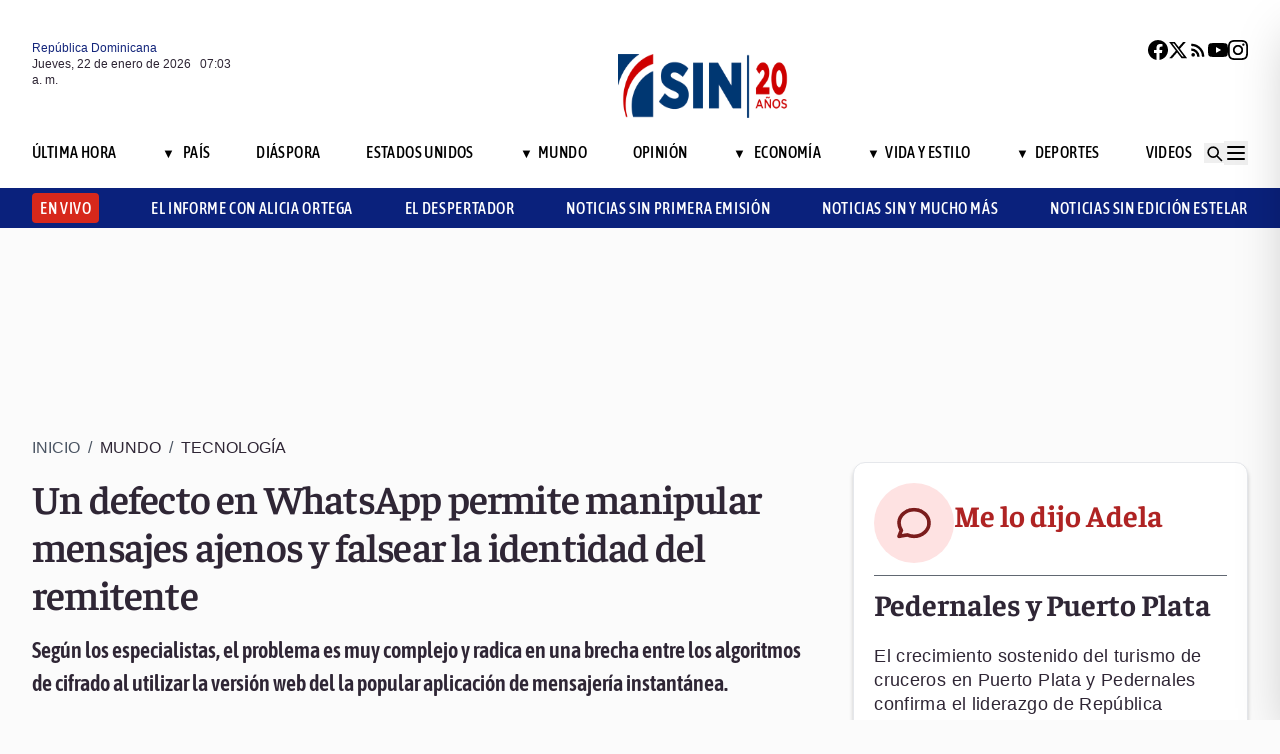

--- FILE ---
content_type: text/html; charset=utf-8
request_url: https://noticiassin.com/envivo-interiores?v=1769065387223
body_size: 640
content:
<!--blob 01/22/2026 03:03:07.567 a. m. --><!--publishThread: 07:58:31.663 PM  --><div class="bg-white rounded-md shadow-[0_4px_4px_rgba(0,0,0,0.2)] overflow-hidden"  style="display:none"><input type='hidden' value='DESHABILITADO' /><div class="bg-red-700 text-white text-sm font-semibold px-4 py-2 flex items-center gap-2 rounded-t-md"><span class="relative w-5 h-5 flex items-center justify-center"><!-- C&iacute;rculo exterior --><span class="absolute w-5 h-5 rounded-full border-2 border-white opacity-70"></span><!-- C&iacute;rculo medio --><span class="absolute w-3.5 h-3.5 rounded-full border-2 border-white opacity-90"></span><!-- C&iacute;rculo interior --><span class="w-2 h-2 rounded-full bg-white z-10"></span></span><h2
                    class="font-semibold text-[26px] leading-[100%] tracking-[-0.01em] text-[#FFFFFF] font-faustina mb-1">En vivo ahora</h2></div><div class="aspect-video"></div><!-- Informaci&oacute;n del programa --><div class="p-4 text-sm space-y-1 pb-2"><h3 class="font-semibold text-[26px] leading-[100%] tracking-[0%] text-[#2F2635] font-asap">
                       Noticias SIN Emisi&oacute;n Estelar
                </h3><p class="font-normal text-[18px] leading-[24px] tracking-[0.02em] text-[#2F2635] font-source pb-2 pt-2">
                      Yinette Then Compr&eacute;s
                </p><p class="font-normal text-[16px] leading-[20px] tracking-[0.02em] text-[#2F2635] font-source">
                    21/01/2026
                </p></div></div>
    




--- FILE ---
content_type: text/html; charset=utf-8
request_url: https://noticiassin.com/bloque-me-lo-dijo-adela?v=1769065387224
body_size: 1022
content:
<!--blob 01/22/2026 03:03:07.426 a. m. --><!--publishThread: 06:53:10.929 AM  --><div class="bg-white rounded-xl shadow-[0_4px_4px_rgba(0,0,0,0.2)] border p-5 space-y-3 "><div class="flex items-center gap-3 mb-2"><div class="bg-red-100 rounded-full w-20 h-20 flex items-center justify-center"><svg xmlns="http://www.w3.org/2000/svg" class="w-10 h-10" viewBox="0 0 24 24"
                        fill="none" stroke="currentColor" stroke-width="2.2" stroke-linecap="round"
                        stroke-linejoin="round"><path
                            d="M21 12c0 4.418-4.03 8-9 8a9.77 9.77 0 01-4-.84L3 20l1.4-3.6A8.976 8.976 0 013 12c0-4.418 4.03-8 9-8s9 3.582 9 8z"
                            stroke="#7B1C1C" /></svg></div><a href="/me-lo-dijo-adela-pedernales-y-puerto-plata-2027925" title="Pedernales y Puerto Plata"><h2 class="font-bold text-[30px] leading-[32px] tracking-[0%] text-[#AF2323] font-faustina pb-4">Me lo dijo Adela</h2></a></div><hr class="border-t border-gray-800 border-opacity-70"><div class="space-y-2"><h2 class="font-bold text-[30px] leading-[32px] tracking-[0%] text-[#2F2635] font-faustina pb-4">
                    Pedernales y Puerto Plata
                </h2><p class="font-normal text-[18px] leading-[24px] tracking-[0.02em] text-[#2F2635] font-source">
                    El crecimiento sostenido del turismo de cruceros en Puerto Plata y Pedernales confirma el liderazgo de Rep&uacute;blica Dominicana en el Caribe. 
M&aacute;s all&aacute; de los r&eacute;cords, destaca el impacto econ&oacute;mico real en las comunidades, con empleo, dinamizaci&oacute;n local y alianzas p&uacute;blico-privadas efectivas. 
La alta tasa de desembarque y gasto de los cruceristas evidencia un modelo exitoso que, bien gestionado, puede seguir impulsando desarrollo equilibrado y oportunidades para las regiones costeras del pa&iacute;s.
                </p></div><a href="/noticias-listado/20260121" title="21 enero 2026"><p class="font-normal text-[12px] leading-[14px] tracking-[0%] text-[#2F2635] font-source" style="text-transform: capitalize">
                21 enero 2026
            </p></a></div>
    


--- FILE ---
content_type: text/html; charset=utf-8
request_url: https://noticiassin.com/bloque-auspiciado?v=1769065387224
body_size: 948
content:
<!--blob 01/22/2026 03:03:07.629 a. m. --><!--publishThread: 05:13:38.154 PM  --><div class="border-t border-t-4 border-gray-700 pt-4 space-y-4"><div class="overflow-hidden border border[#6F0023]  shadow-md"><a href="/fitur-arranca-con-perspectivas-turisticas-al-alza-2027940" title="Fitur arranca con perspectivas tur&iacute;sticas al alza y un 2026 que puede ser otro a&ntilde;o r&eacute;cord"><img src="https://noticiassin.blob.core.windows.net/images/2026/01/21/fitur-arranca-con-perspectivas-turisticas-al-alza-0d07669f-focus-0-0-589-331.webp" alt="Fitur arranca con perspectivas tur&iacute;sticas al alza y un 2026 que puede ser otro a&ntilde;o r&eacute;cord" class="w-full h-auto" width="392" height="220"></a><div class="p-4 space-y-2"><h2 class="font-semibold text-[20px] leading-[24px] tracking-[0%] text-[#2F2635] font-asap"><a href="/fitur-arranca-con-perspectivas-turisticas-al-alza-2027940" title="Fitur arranca con perspectivas tur&iacute;sticas al alza y un 2026 que puede ser otro a&ntilde;o r&eacute;cord">Fitur arranca con perspectivas tur&iacute;sticas al alza y un 2026 que puede ser otro a&ntilde;o r&eacute;cord</a></h2><a href="/fitur-arranca-con-perspectivas-turisticas-al-alza-2027940" title="Fitur arranca con perspectivas tur&iacute;sticas al alza y un 2026 que puede ser otro a&ntilde;o r&eacute;cord"><p class="font-normal text-[18px] leading-[24px] tracking-[0.02em] text-[#2F2635] font-source">
                                Fitur 2025 estrena el Pabell&oacute;n del Conocimiento y la secci&oacute;n Fitur Experience para impulsar el turismo innovad...
                                </p
                            </a></div></div><div class="overflow-hidden border border[#6F0023]  shadow-md"><a href="/argentina-registra-primera-muerte-por-la-variante-k-influenza-a-h3n2-2027959" title="Argentina registra la primera muerte por la variante K de la influenza A H3N2"><img src="https://noticiassin.blob.core.windows.net/images/2026/01/21/argentina-reporta-primera-muerte-por-influenza-a-h3n2-variante-k-7f6e909e-focus-0-0-589-331.webp" alt="Argentina registra la primera muerte por la variante K de la influenza A H3N2" class="w-full h-auto" width="392" height="220"></a><div class="p-4 space-y-2"><h2 class="font-semibold text-[20px] leading-[24px] tracking-[0%] text-[#2F2635] font-asap"><a href="/argentina-registra-primera-muerte-por-la-variante-k-influenza-a-h3n2-2027959" title="Argentina registra la primera muerte por la variante K de la influenza A H3N2">Argentina registra la primera muerte por la variante K de la influenza A H3N2</a></h2><a href="/argentina-registra-primera-muerte-por-la-variante-k-influenza-a-h3n2-2027959" title="Argentina registra la primera muerte por la variante K de la influenza A H3N2"><p class="font-normal text-[18px] leading-[24px] tracking-[0.02em] text-[#2F2635] font-source">
                                El bolet&iacute;n epidemiol&oacute;gico publicado esta semana inform&oacute; que los casos de la variante K de la gripe ascendieron...
                                </p
                            </a></div></div><div class="overflow-hidden border border[#6F0023]  shadow-md"><a href="/ataque-ucraniano-con-drones-deja-muertos-en-puerto-ruso-2027994" title="Al menos tres muertos en ataque ucraniano con drones contra puerto ruso del mar Negro"><img src="https://noticiassin.blob.core.windows.net/images/2026/01/21/ataque-ucraniano-con-drones-deja-muertos-en-puerto-ruso-a8acc8b4-focus-0-0-589-331.webp" alt="Al menos tres muertos en ataque ucraniano con drones contra puerto ruso del mar Negro" class="w-full h-auto" width="392" height="220"></a><div class="p-4 space-y-2"><h2 class="font-semibold text-[20px] leading-[24px] tracking-[0%] text-[#2F2635] font-asap"><a href="/ataque-ucraniano-con-drones-deja-muertos-en-puerto-ruso-2027994" title="Al menos tres muertos en ataque ucraniano con drones contra puerto ruso del mar Negro">Al menos tres muertos en ataque ucraniano con drones contra puerto ruso del mar Negro</a></h2><a href="/ataque-ucraniano-con-drones-deja-muertos-en-puerto-ruso-2027994" title="Al menos tres muertos en ataque ucraniano con drones contra puerto ruso del mar Negro"><p class="font-normal text-[18px] leading-[24px] tracking-[0.02em] text-[#2F2635] font-source">
                                El ataque en la localidad de Volna caus&oacute; heridas a ocho operarios y provoc&oacute; incendios en cuatro dep&oacute;sitos petr...
                                </p
                            </a></div></div></div>
    


--- FILE ---
content_type: text/html; charset=utf-8
request_url: https://noticiassin.com/bloque-home-interiores?v=1769065387224
body_size: 2108
content:
<!--blob 01/22/2026 03:03:07.621 a. m. --><!--publishThread: 05:13:40.482 PM  --><div class="border-t border-t-4 border-gray-700 pt-4"><h2 class="font-bold text-[30px] leading-[32px] tracking-[0%] text-[#2F2635] font-faustina">En Portada</h2><a href="/seccion/videos/noticias-sin-y-mucho-mas" title="Grupo Punta Cana impulsa la expansi&oacute;n tur&iacute;stica de Rep&uacute;blica Dominicana en Fitur 2026"><a href="/seccion/videos/noticias-sin-y-mucho-mas" title="Grupo Punta Cana impulsa la expansi&oacute;n tur&iacute;stica de Rep&uacute;blica Dominicana en Fitur 2026"><h3 class="paddingtb-6 font-asap font-medium text-[16px] leading-[20px] tracking-[0.04em] uppercase text-[#AF2323] mb-[8px] mt-5">
                Noticias SIN y Mucho M&aacute;s
                </h3></a></a><a href="/grupo-punta-cana-en-fitur-2026-impulsa-expansion-2028012" title="Grupo Punta Cana impulsa la expansi&oacute;n tur&iacute;stica de Rep&uacute;blica Dominicana en Fitur 2026"><h2 class="font-bold text-[30px] leading-[32px] tracking-[0%] text-[#2F2635] font-faustina pb-4">
                    Grupo Punta Cana impulsa la expansi&oacute;n tur&iacute;stica de Rep&uacute;blica Dominicana en Fitur 2026
                </h2></a><p class="paddingtb-6 font-normal text-[12px] leading-[14px] tracking-[0%] text-[#2F2635] font-source mb-1"><a href="/noticias-listado/20260121" title="Mi&eacute;rcoles 21 de enero de 2026">Mi&eacute;rcoles 21 de enero de 2026</a></p><div class="relative"><a href="/grupo-punta-cana-en-fitur-2026-impulsa-expansion-2028012" title="Grupo Punta Cana impulsa la expansi&oacute;n tur&iacute;stica de Rep&uacute;blica Dominicana en Fitur 2026"><img src="https://noticiassin.blob.core.windows.net/images/2026/01/22/grupo-punta-cana-en-fitur-2026-impulsa-expansion-96a26fb1-focus-0-0-800-400.webp" alt="Grupo Punta Cana impulsa la expansi&oacute;n tur&iacute;stica de Rep&uacute;blica Dominicana en Fitur 2026" class="w-full h-auto" width="394" height="197"></a></div></div><div class="border-t border-[#D1CFD3] pt-6 space-y-4"><div class="flex gap-4 items-start border-b border-[#D1CFD3] pb-3"><div class="flex-shrink-0 relative w-[50%]"><a href="/dia-de-la-altagracia-en-basilica-de-higuey-congrega-miles-de-fieles-2028011" title="Largas filas de creyentes marcan el D&iacute;a de la Virgen de la Altagracia"><img src="https://noticiassin.blob.core.windows.net/images/2026/01/22/dia-de-la-altagracia-en-basilica-de-higuey-congrega-miles-de-fieles-bd7fcab3-focus-0-0-800-400.webp" alt="Largas filas de creyentes marcan el D&iacute;a de la Virgen de la Altagracia" class="w-full h-auto" width="197" height="99"><div class="absolute bottom-2 left-2 w-7 h-7 flex items-center justify-center bg-black/70 text-white rounded-md"><svg xmlns="http://www.w3.org/2000/svg" class="w-5 h-5" viewBox="0 0 20 20" fill="currentColor"><path d="M6.5 5.5v9l7-4.5-7-4.5z"></path></svg></div></a></div><div class="flex-1 space-y-1"><a href="/seccion/videos/noticias-sin-y-mucho-mas" title="Largas filas de creyentes marcan el D&iacute;a de la Virgen de la Altagracia"> <p class="paddingtb-6 font-asap font-medium text-[16px] leading-[20px] tracking-[0.04em] uppercase text-[#9A3737]">Noticias SIN y Mucho M&aacute;s</p> </a><a href="/dia-de-la-altagracia-en-basilica-de-higuey-congrega-miles-de-fieles-2028011" title="Largas filas de creyentes marcan el D&iacute;a de la Virgen de la Altagracia"><h3 class="font-semibold text-[16px] leading-[20px] tracking-[0%] text-[#2F2635] font-source">
                            Largas filas de creyentes marcan el D&iacute;a de la Virgen de la Altagracia
                        </h3></a><p class="paddingtb-6 font-normal text-[12px] leading-[14px] tracking-[0%] text-[#2F2635] font-source"><a href="/noticias-listado/20260121" title="Mi&eacute;rcoles 21 de enero de 2026">Mi&eacute;rcoles 21 de enero de 2026</a></p></div></div><div class="flex gap-4 items-start border-b border-[#D1CFD3] pb-3"><div class="flex-shrink-0 relative w-[50%]"><a href="/delcy-rodriguez-diferencias-con-eeuu-2028009" title="Delcy Rodr&iacute;guez dice que va a encarar las diferencias con EE.UU. sin temor alguno"><img src="https://noticiassin.blob.core.windows.net/images/2026/01/21/delcy-rodriguez-diferencias-con-eeuu-e2bf1ae2-focus-0-0-800-400.webp" alt="Delcy Rodr&iacute;guez dice que va a encarar las diferencias con EE.UU. sin temor alguno" class="w-full h-auto" width="197" height="99"></a></div><div class="flex-1 space-y-1"><a href="/seccion/mundo" title="Delcy Rodr&iacute;guez dice que va a encarar las diferencias con EE.UU. sin temor alguno"> <p class="paddingtb-6 font-asap font-medium text-[16px] leading-[20px] tracking-[0.04em] uppercase text-[#9A3737]">Mundo</p> </a><a href="/delcy-rodriguez-diferencias-con-eeuu-2028009" title="Delcy Rodr&iacute;guez dice que va a encarar las diferencias con EE.UU. sin temor alguno"><h3 class="font-semibold text-[16px] leading-[20px] tracking-[0%] text-[#2F2635] font-source">
                            Delcy Rodr&iacute;guez dice que va a encarar las diferencias con EE.UU. "sin temor alguno"
                        </h3></a><p class="paddingtb-6 font-normal text-[12px] leading-[14px] tracking-[0%] text-[#2F2635] font-source"><a href="/noticias-listado/20260121" title="Mi&eacute;rcoles 21 de enero de 2026">Mi&eacute;rcoles 21 de enero de 2026</a></p></div></div><div class="flex gap-4 items-start border-b border-[#D1CFD3] pb-3"><div class="flex-shrink-0 relative w-[50%]"><a href="/precio-de-groenlandia-segun-putin-2027995" title="Putin pone precio a Groenlandia: hasta los 1,000 millones de d&oacute;lares"><img src="https://noticiassin.blob.core.windows.net/images/2026/01/21/precio-de-groenlandia-segun-putin-9dc0f0b0-focus-0-0-800-400.webp" alt="Putin pone precio a Groenlandia: hasta los 1,000 millones de d&oacute;lares" class="w-full h-auto" width="197" height="99"></a></div><div class="flex-1 space-y-1"><a href="/seccion/mundo" title="Putin pone precio a Groenlandia: hasta los 1,000 millones de d&oacute;lares"> <p class="paddingtb-6 font-asap font-medium text-[16px] leading-[20px] tracking-[0.04em] uppercase text-[#9A3737]">Mundo</p> </a><a href="/precio-de-groenlandia-segun-putin-2027995" title="Putin pone precio a Groenlandia: hasta los 1,000 millones de d&oacute;lares"><h3 class="font-semibold text-[16px] leading-[20px] tracking-[0%] text-[#2F2635] font-source">
                            Putin pone precio a Groenlandia: hasta los 1,000 millones de d&oacute;lares
                        </h3></a><p class="paddingtb-6 font-normal text-[12px] leading-[14px] tracking-[0%] text-[#2F2635] font-source"><a href="/noticias-listado/20260121" title="Mi&eacute;rcoles 21 de enero de 2026">Mi&eacute;rcoles 21 de enero de 2026</a></p></div></div></div><div class="grid grid-cols-2 gap-4  border-[#D1CFD3] pt-4"><div class="space-y-2"><div class="relative"><a href="/ataque-ucraniano-con-drones-deja-muertos-en-puerto-ruso-2027994" title="Al menos tres muertos en ataque ucraniano con drones contra puerto ruso del mar Negro"><img src="https://noticiassin.blob.core.windows.net/images/2026/01/21/ataque-ucraniano-con-drones-deja-muertos-en-puerto-ruso-a8acc8b4-focus-0-0-800-400.webp" alt="Al menos tres muertos en ataque ucraniano con drones contra puerto ruso del mar Negro" class="w-full h-auto" width="189" height="95"></a></div><a href="/seccion/mundo" title="Al menos tres muertos en ataque ucraniano con drones contra puerto ruso del mar Negro"> <p class="paddingtb-6 font-asap font-medium text-[16px] leading-[20px] tracking-[0.04em] uppercase text-[#9A3737]">Mundo</p></a><a href="/ataque-ucraniano-con-drones-deja-muertos-en-puerto-ruso-2027994" title="Al menos tres muertos en ataque ucraniano con drones contra puerto ruso del mar Negro"><h3 class="font-semibold text-[16px] leading-[20px] tracking-[0%] text-[#2F2635] font-source">
                        Al menos tres muertos en ataque ucraniano con drones contra puerto ruso del mar Negro
                    </h3></a><p class="paddingtb-6 font-normal text-[12px] leading-[14px] tracking-[0%] text-[#2F2635] font-source"><a href="/noticias-listado/20260121" title="Mi&eacute;rcoles 21 de enero de 2026">Mi&eacute;rcoles 21 de enero de 2026</a></p></div><div class="space-y-2"><div class="relative"><a href="/dos-minutos-retos-del-turismo-2028010" title="Dos minutos: retos del turismo"><img src="https://noticiassin.blob.core.windows.net/images/2026/01/21/dos-minutos-retos-del-turismo-7f5eee38-focus-0-0-800-400.webp" alt="Dos minutos: retos del turismo" class="w-full h-auto" width="189" height="95"></a></div><a href="/seccion/opinion" title="Dos minutos: retos del turismo"> <p class="paddingtb-6 font-asap font-medium text-[16px] leading-[20px] tracking-[0.04em] uppercase text-[#9A3737]">Opini&oacute;n</p></a><a href="/dos-minutos-retos-del-turismo-2028010" title="Dos minutos: retos del turismo"><h3 class="font-semibold text-[16px] leading-[20px] tracking-[0%] text-[#2F2635] font-source">
                        Dos minutos: retos del turismo
                    </h3></a><p class="paddingtb-6 font-normal text-[12px] leading-[14px] tracking-[0%] text-[#2F2635] font-source"><a href="/noticias-listado/20260121" title="Mi&eacute;rcoles 21 de enero de 2026">Mi&eacute;rcoles 21 de enero de 2026</a></p></div><div class="space-y-2"><div class="relative"><a href="/victimas-accidente-ferroviario-espana-41-de-43-ya-identificadas-2027939" title="Identifican a 41 de las 43 v&iacute;ctimas mortales del accidente ferroviario de Espa&ntilde;a"><img src="https://noticiassin.blob.core.windows.net/images/2026/01/21/victimas-accidente-ferroviario-espana-41-de-43-ya-identificadas-9bfa72e5-focus-0-0-800-400.webp" alt="Identifican a 41 de las 43 v&iacute;ctimas mortales del accidente ferroviario de Espa&ntilde;a" class="w-full h-auto" width="189" height="95"></a></div><a href="/seccion/mundo" title="Identifican a 41 de las 43 v&iacute;ctimas mortales del accidente ferroviario de Espa&ntilde;a"> <p class="paddingtb-6 font-asap font-medium text-[16px] leading-[20px] tracking-[0.04em] uppercase text-[#9A3737]">Mundo</p></a><a href="/victimas-accidente-ferroviario-espana-41-de-43-ya-identificadas-2027939" title="Identifican a 41 de las 43 v&iacute;ctimas mortales del accidente ferroviario de Espa&ntilde;a"><h3 class="font-semibold text-[16px] leading-[20px] tracking-[0%] text-[#2F2635] font-source">
                        Identifican a 41 de las 43 v&iacute;ctimas mortales del accidente ferroviario de Espa&ntilde;a
                    </h3></a><p class="paddingtb-6 font-normal text-[12px] leading-[14px] tracking-[0%] text-[#2F2635] font-source"><a href="/noticias-listado/20260121" title="Mi&eacute;rcoles 21 de enero de 2026">Mi&eacute;rcoles 21 de enero de 2026</a></p></div><div class="space-y-2"><div class="relative"><a href="/fitur-recibe-stand-rd-con-presencia-de-collado-2027932" title="Ministro Collado inaugura stand dominicano en FITUR 2026, donde  RD vuelve a brillar"><img src="https://noticiassin.blob.core.windows.net/images/2026/01/21/fitur-recibe-stand-rd-con-presencia-de-david-collado-y-david-villa-e0ab8fc7-focus-0-0-800-400.webp" alt="Ministro Collado inaugura stand dominicano en FITUR 2026, donde  RD vuelve a brillar" class="w-full h-auto" width="189" height="95"></a></div><a href="/seccion/economia" title="Ministro Collado inaugura stand dominicano en FITUR 2026, donde  RD vuelve a brillar"> <p class="paddingtb-6 font-asap font-medium text-[16px] leading-[20px] tracking-[0.04em] uppercase text-[#9A3737]">Econom&iacute;a</p></a><a href="/fitur-recibe-stand-rd-con-presencia-de-collado-2027932" title="Ministro Collado inaugura stand dominicano en FITUR 2026, donde  RD vuelve a brillar"><h3 class="font-semibold text-[16px] leading-[20px] tracking-[0%] text-[#2F2635] font-source">
                        Ministro Collado inaugura stand dominicano en FITUR 2026, donde  RD vuelve a brillar
                    </h3></a><p class="paddingtb-6 font-normal text-[12px] leading-[14px] tracking-[0%] text-[#2F2635] font-source"><a href="/noticias-listado/20260121" title="Mi&eacute;rcoles 21 de enero de 2026">Mi&eacute;rcoles 21 de enero de 2026</a></p></div><div class="space-y-2"><div class="relative"><a href="/herramienta-de-hueso-de-elefante-en-europa-2027975" title="Hallan la herramienta de hueso de elefante m&aacute;s antigua de Europa, de hace 480.000 a&ntilde;os"><img src="https://noticiassin.blob.core.windows.net/images/2026/01/21/herramienta-de-hueso-de-elefante-en-europa-52aac35b-focus-0-0-800-400.webp" alt="Hallan la herramienta de hueso de elefante m&aacute;s antigua de Europa, de hace 480.000 a&ntilde;os" class="w-full h-auto" width="189" height="95"></a></div><a href="/seccion/mundo" title="Hallan la herramienta de hueso de elefante m&aacute;s antigua de Europa, de hace 480.000 a&ntilde;os"> <p class="paddingtb-6 font-asap font-medium text-[16px] leading-[20px] tracking-[0.04em] uppercase text-[#9A3737]">Mundo</p></a><a href="/herramienta-de-hueso-de-elefante-en-europa-2027975" title="Hallan la herramienta de hueso de elefante m&aacute;s antigua de Europa, de hace 480.000 a&ntilde;os"><h3 class="font-semibold text-[16px] leading-[20px] tracking-[0%] text-[#2F2635] font-source">
                        Hallan la herramienta de hueso de elefante m&aacute;s antigua de Europa, de hace 480.000 a&ntilde;os
                    </h3></a><p class="paddingtb-6 font-normal text-[12px] leading-[14px] tracking-[0%] text-[#2F2635] font-source"><a href="/noticias-listado/20260121" title="Mi&eacute;rcoles 21 de enero de 2026">Mi&eacute;rcoles 21 de enero de 2026</a></p></div><div class="space-y-2"><div class="relative"><a href="/cientos-de-personas-acuden-a-la-ermita-de-la-virgen-en-tireo-2027930" title="Cientos de personas acuden a la Ermita de la Virgen en Tireo, La Vega"><img src="https://noticiassin.blob.core.windows.net/images/2026/01/21/cientos-de-personas-acuden-a-la-ermita-de-la-virgen-en-tireo-a67360b6-focus-min0.02-min0.46-800-400.webp" alt="Cientos de personas acuden a la Ermita de la Virgen en Tireo, La Vega" class="w-full h-auto" width="189" height="95"><div class="absolute bottom-2 left-2 w-7 h-7 flex items-center justify-center bg-black/70 text-white rounded-md"><svg xmlns="http://www.w3.org/2000/svg" class="w-5 h-5" viewBox="0 0 20 20" fill="currentColor"><path d="M6.5 5.5v9l7-4.5-7-4.5z"></path></svg></div></a></div><a href="/seccion/pais" title="Cientos de personas acuden a la Ermita de la Virgen en Tireo, La Vega"> <p class="paddingtb-6 font-asap font-medium text-[16px] leading-[20px] tracking-[0.04em] uppercase text-[#9A3737]">Pa&iacute;s</p></a><a href="/cientos-de-personas-acuden-a-la-ermita-de-la-virgen-en-tireo-2027930" title="Cientos de personas acuden a la Ermita de la Virgen en Tireo, La Vega"><h3 class="font-semibold text-[16px] leading-[20px] tracking-[0%] text-[#2F2635] font-source">
                        Cientos de personas acuden a la Ermita de la Virgen en Tireo, La Vega
                    </h3></a><p class="paddingtb-6 font-normal text-[12px] leading-[14px] tracking-[0%] text-[#2F2635] font-source"><a href="/noticias-listado/20260121" title="Mi&eacute;rcoles 21 de enero de 2026">Mi&eacute;rcoles 21 de enero de 2026</a></p></div></div>


--- FILE ---
content_type: text/html; charset=utf-8
request_url: https://noticiassin.com/bloque-seccion-mundo?v=1769065387224
body_size: 1248
content:
<!--blob 01/22/2026 03:03:07.621 a. m. --><!--publishThread: 06:28:23.094 PM  --><div class="border-t border-t-4 border-gray-700 pt-[8px] space-y-4"><span class="font-asap font-semibold text-[18px] leading-[22px] tracking-[0.02em] uppercase text-[#2F2635] mb-2">Porque le&iacute;ste este art&iacute;culo</span><div class="flex gap-4 items-start border-b border-[#D1CFD3] pb-3"><div class="flex-shrink-0 relative w-[50%]"><a href="/trump-en-foro-economico-mundial-davos-2028020" title="Trump llega a Davos como provocador y acaba anunciando un preacuerdo sobre Groenlandia"><img src="https://noticiassin.blob.core.windows.net/images/2026/01/22/trump-en-foro-economico-mundial-davos-65804873-focus-0-0-800-450.webp" alt="Trump llega a Davos como provocador y acaba anunciando un preacuerdo sobre Groenlandia" class="w-full h-auto" width="197" height="111"></a></div><div class="flex-1 space-y-1"><a href="/seccion/mundo" title="Trump llega a Davos como provocador y acaba anunciando un preacuerdo sobre Groenlandia"> <p class="paddingb-6 font-asap font-medium text-[16px] leading-[20px] tracking-[0.04em] uppercase text-[#9A3737]">
                        Mundo
                    </p></a><a href="/trump-en-foro-economico-mundial-davos-2028020" title="Trump llega a Davos como provocador y acaba anunciando un preacuerdo sobre Groenlandia"><h3 class="font-semibold text-[16px] leading-[20px] tracking-[0%] text-[#2F2635] font-source">
                            Trump llega a Davos como provocador y acaba anunciando un preacuerdo sobre Groenlandia
                        </h3></a><p class="paddingtb-6 font-normal text-[12px] leading-[14px] tracking-[0%] text-[#2F2635] font-source"><a href="/noticias-listado/20260121" title="Mi&eacute;rcoles 21 de enero de 2026">Mi&eacute;rcoles 21 de enero de 2026</a></p></div></div><div class="flex gap-4 items-start border-b border-[#D1CFD3] pb-3"><div class="flex-shrink-0 relative w-[50%]"><a href="/delcy-rodriguez-diferencias-con-eeuu-2028009" title="Delcy Rodr&iacute;guez dice que va a encarar las diferencias con EE.UU. sin temor alguno"><img src="https://noticiassin.blob.core.windows.net/images/2026/01/21/delcy-rodriguez-diferencias-con-eeuu-e2bf1ae2-focus-0-0-800-450.webp" alt="Delcy Rodr&iacute;guez dice que va a encarar las diferencias con EE.UU. sin temor alguno" class="w-full h-auto" width="197" height="111"></a></div><div class="flex-1 space-y-1"><a href="/seccion/mundo" title="Delcy Rodr&iacute;guez dice que va a encarar las diferencias con EE.UU. sin temor alguno"> <p class="paddingb-6 font-asap font-medium text-[16px] leading-[20px] tracking-[0.04em] uppercase text-[#9A3737]">
                        Mundo
                    </p></a><a href="/delcy-rodriguez-diferencias-con-eeuu-2028009" title="Delcy Rodr&iacute;guez dice que va a encarar las diferencias con EE.UU. sin temor alguno"><h3 class="font-semibold text-[16px] leading-[20px] tracking-[0%] text-[#2F2635] font-source">
                            Delcy Rodr&iacute;guez dice que va a encarar las diferencias con EE.UU. "sin temor alguno"
                        </h3></a><p class="paddingtb-6 font-normal text-[12px] leading-[14px] tracking-[0%] text-[#2F2635] font-source"><a href="/noticias-listado/20260121" title="Mi&eacute;rcoles 21 de enero de 2026">Mi&eacute;rcoles 21 de enero de 2026</a></p></div></div><div class="flex gap-4 items-start border-b border-[#D1CFD3] pb-3"><div class="flex-shrink-0 relative w-[50%]"><a href="/precio-de-groenlandia-segun-putin-2027995" title="Putin pone precio a Groenlandia: hasta los 1,000 millones de d&oacute;lares"><img src="https://noticiassin.blob.core.windows.net/images/2026/01/21/precio-de-groenlandia-segun-putin-9dc0f0b0-focus-0-0-800-450.webp" alt="Putin pone precio a Groenlandia: hasta los 1,000 millones de d&oacute;lares" class="w-full h-auto" width="197" height="111"></a></div><div class="flex-1 space-y-1"><a href="/seccion/mundo" title="Putin pone precio a Groenlandia: hasta los 1,000 millones de d&oacute;lares"> <p class="paddingb-6 font-asap font-medium text-[16px] leading-[20px] tracking-[0.04em] uppercase text-[#9A3737]">
                        Mundo
                    </p></a><a href="/precio-de-groenlandia-segun-putin-2027995" title="Putin pone precio a Groenlandia: hasta los 1,000 millones de d&oacute;lares"><h3 class="font-semibold text-[16px] leading-[20px] tracking-[0%] text-[#2F2635] font-source">
                            Putin pone precio a Groenlandia: hasta los 1,000 millones de d&oacute;lares
                        </h3></a><p class="paddingtb-6 font-normal text-[12px] leading-[14px] tracking-[0%] text-[#2F2635] font-source"><a href="/noticias-listado/20260121" title="Mi&eacute;rcoles 21 de enero de 2026">Mi&eacute;rcoles 21 de enero de 2026</a></p></div></div><div class="flex gap-4 items-start border-b border-[#D1CFD3] pb-3"><div class="flex-shrink-0 relative w-[50%]"><a href="/ataque-ucraniano-con-drones-deja-muertos-en-puerto-ruso-2027994" title="Al menos tres muertos en ataque ucraniano con drones contra puerto ruso del mar Negro"><img src="https://noticiassin.blob.core.windows.net/images/2026/01/21/ataque-ucraniano-con-drones-deja-muertos-en-puerto-ruso-a8acc8b4-focus-0-0-800-450.webp" alt="Al menos tres muertos en ataque ucraniano con drones contra puerto ruso del mar Negro" class="w-full h-auto" width="197" height="111"></a></div><div class="flex-1 space-y-1"><a href="/seccion/mundo" title="Al menos tres muertos en ataque ucraniano con drones contra puerto ruso del mar Negro"> <p class="paddingb-6 font-asap font-medium text-[16px] leading-[20px] tracking-[0.04em] uppercase text-[#9A3737]">
                        Mundo
                    </p></a><a href="/ataque-ucraniano-con-drones-deja-muertos-en-puerto-ruso-2027994" title="Al menos tres muertos en ataque ucraniano con drones contra puerto ruso del mar Negro"><h3 class="font-semibold text-[16px] leading-[20px] tracking-[0%] text-[#2F2635] font-source">
                            Al menos tres muertos en ataque ucraniano con drones contra puerto ruso del mar Negro
                        </h3></a><p class="paddingtb-6 font-normal text-[12px] leading-[14px] tracking-[0%] text-[#2F2635] font-source"><a href="/noticias-listado/20260121" title="Mi&eacute;rcoles 21 de enero de 2026">Mi&eacute;rcoles 21 de enero de 2026</a></p></div></div><div class="flex gap-4 items-start border-b border-[#D1CFD3] pb-3"><div class="flex-shrink-0 relative w-[50%]"><a href="/acuerdo-sobre-groenlandia-entre-trump-y-otan-2027988" title="Trump anuncia un acuerdo sobre Groenlandia con la OTAN y retira amenaza de aranceles"><img src="https://noticiassin.blob.core.windows.net/images/2026/01/21/acuerdo-sobre-groenlandia-entre-trump-y-otan-052d713b-focus-0-0-800-450.webp" alt="Trump anuncia un acuerdo sobre Groenlandia con la OTAN y retira amenaza de aranceles" class="w-full h-auto" width="197" height="111"></a></div><div class="flex-1 space-y-1"><a href="/seccion/mundo" title="Trump anuncia un acuerdo sobre Groenlandia con la OTAN y retira amenaza de aranceles"> <p class="paddingb-6 font-asap font-medium text-[16px] leading-[20px] tracking-[0.04em] uppercase text-[#9A3737]">
                        Mundo
                    </p></a><a href="/acuerdo-sobre-groenlandia-entre-trump-y-otan-2027988" title="Trump anuncia un acuerdo sobre Groenlandia con la OTAN y retira amenaza de aranceles"><h3 class="font-semibold text-[16px] leading-[20px] tracking-[0%] text-[#2F2635] font-source">
                            Trump anuncia un acuerdo sobre Groenlandia con la OTAN y retira amenaza de aranceles
                        </h3></a><p class="paddingtb-6 font-normal text-[12px] leading-[14px] tracking-[0%] text-[#2F2635] font-source"><a href="/noticias-listado/20260121" title="Mi&eacute;rcoles 21 de enero de 2026">Mi&eacute;rcoles 21 de enero de 2026</a></p></div></div><div class="flex gap-4 items-start border-b border-[#D1CFD3] pb-3"><div class="flex-shrink-0 relative w-[50%]"><a href="/victimas-accidente-ferroviario-cordoba-2027987" title="Identifican a 42 de las 43 v&iacute;ctimas mortales del accidente ferroviario de Espa&ntilde;a"><img src="https://noticiassin.blob.core.windows.net/images/2026/01/21/victimas-accidente-ferroviario-cordoba-35692cc2-focus-0-0-800-450.webp" alt="Identifican a 42 de las 43 v&iacute;ctimas mortales del accidente ferroviario de Espa&ntilde;a" class="w-full h-auto" width="197" height="111"></a></div><div class="flex-1 space-y-1"><a href="/seccion/mundo" title="Identifican a 42 de las 43 v&iacute;ctimas mortales del accidente ferroviario de Espa&ntilde;a"> <p class="paddingb-6 font-asap font-medium text-[16px] leading-[20px] tracking-[0.04em] uppercase text-[#9A3737]">
                        Mundo
                    </p></a><a href="/victimas-accidente-ferroviario-cordoba-2027987" title="Identifican a 42 de las 43 v&iacute;ctimas mortales del accidente ferroviario de Espa&ntilde;a"><h3 class="font-semibold text-[16px] leading-[20px] tracking-[0%] text-[#2F2635] font-source">
                            Identifican a 42 de las 43 v&iacute;ctimas mortales del accidente ferroviario de Espa&ntilde;a
                        </h3></a><p class="paddingtb-6 font-normal text-[12px] leading-[14px] tracking-[0%] text-[#2F2635] font-source"><a href="/noticias-listado/20260121" title="Mi&eacute;rcoles 21 de enero de 2026">Mi&eacute;rcoles 21 de enero de 2026</a></p></div></div></div>


--- FILE ---
content_type: text/html; charset=utf-8
request_url: https://www.google.com/recaptcha/api2/aframe
body_size: 267
content:
<!DOCTYPE HTML><html><head><meta http-equiv="content-type" content="text/html; charset=UTF-8"></head><body><script nonce="zKhf-t-q7dwdBahxz-kMew">/** Anti-fraud and anti-abuse applications only. See google.com/recaptcha */ try{var clients={'sodar':'https://pagead2.googlesyndication.com/pagead/sodar?'};window.addEventListener("message",function(a){try{if(a.source===window.parent){var b=JSON.parse(a.data);var c=clients[b['id']];if(c){var d=document.createElement('img');d.src=c+b['params']+'&rc='+(localStorage.getItem("rc::a")?sessionStorage.getItem("rc::b"):"");window.document.body.appendChild(d);sessionStorage.setItem("rc::e",parseInt(sessionStorage.getItem("rc::e")||0)+1);localStorage.setItem("rc::h",'1769065390344');}}}catch(b){}});window.parent.postMessage("_grecaptcha_ready", "*");}catch(b){}</script></body></html>

--- FILE ---
content_type: application/javascript; charset=utf-8
request_url: https://fundingchoicesmessages.google.com/f/AGSKWxUnG2gXpL8auF4cZQldX3CunyYto3pJ7pArOn76THuBCuX0KvAwQa689B-If00C199hwqm2FG8rvSLZ5aYn81doHLb-fg8G3jik-qkTY30WKKfZLqm1BeBIBgnBacsU0OZ4jEPfxzsbNoRkq0H7M6zif_8itoJgc7kJZVW3LdGw3hIdDhOcQZqtxs2E/_/partner_ads__adsjs./textads-/ads_ui./openads-
body_size: -1289
content:
window['8ee87234-9ea4-4714-861e-433be43d6b1c'] = true;